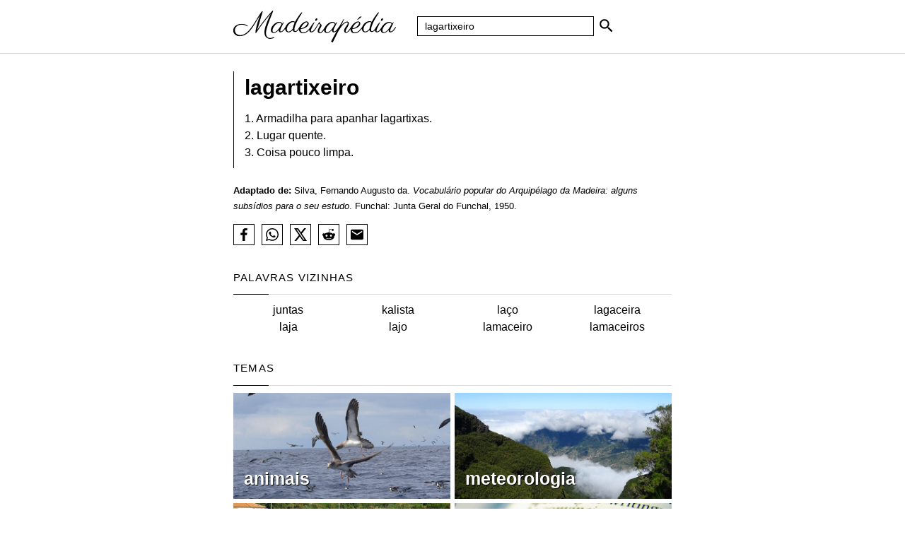

--- FILE ---
content_type: text/html; charset=UTF-8
request_url: https://madeirapedia.com/lagartixeiro
body_size: 1702
content:
<!doctype html>
<html lang="pt">
	<head>
		<meta charset="utf-8">
		<meta name="viewport" content="width=device-width, initial-scale=1">
		<link rel="icon" type="image/png" href="/assets/images/icon_v1.png">
		<title>lagartixeiro | Madeirapédia, o dicionário madeirense</title><meta name="description" content="Consulte o significado de lagartixeiro no Madeirapédia, o dicionário madeirense">		<link rel="stylesheet" href="/assets/css/main.css">
	</head>
	<body>
		<div class="cabecalho">
			<div class="conteudo">
				<a href="/"><img class="logo" src="/assets/images/logo_v1.svg" width="230" height="45" alt="Madeirapédia"></a>
				<form method="get" onsubmit="pesquisar(event)">
					<input type="text" name="palavra" autocomplete="off" placeholder="Pesquisa" aria-label="Pesquisa" value="lagartixeiro">
					<input type="submit" aria-label="Pesquisar" value>
				</form>
			</div>
		</div>
		<div class="pagina">
			<div class="conteudo">
				<div class="definicao"><h1 class="palavra"><b>lagartixeiro</b></h1><div class="significado">1. Armadilha para apanhar lagartixas.<br>2. Lugar quente.<br>3. Coisa pouco limpa.<br></div></div><div class="fonte"><small><b>Adaptado de:</b> Silva, Fernando Augusto da. <i>Vocabulário popular do Arquipélago da Madeira: alguns subsídios para o seu estudo</i>. Funchal: Junta Geral do Funchal, 1950.</small></div><div class="partilha"><a href="https://www.facebook.com/sharer.php?u=https://madeirapedia.com/lagartixeiro" rel="noopener" target="_blank" title="Partilha no Facebook"><div class="social facebook"></div></a><a href="whatsapp://send?text=lagartixeiro%0A%0A1. Armadilha para apanhar lagartixas.%0A2. Lugar quente.%0A3. Coisa pouco limpa.%0A%0ALi o significado em: https://madeirapedia.com/lagartixeiro" data-action="share/whatsapp/share" title="Partilha pelo WhatsApp"><div class="social whatsapp"></div></a><a href="http://x.com/share?url=https://madeirapedia.com/lagartixeiro&text=lagartixeiro%0A%0A1. Armadilha para apanhar lagartixas.%0A2. Lugar quente.%0A3. Coisa pouco limpa.%0A%0A&hashtags=madeira,madeirense" rel="noopener" target="_blank" title="Partilha no X"><div class="social x"></div></a><a href="http://reddit.com/submit?url=https://madeirapedia.com/lagartixeiro&title=lagartixeiro" rel="noopener" target="_blank" title="Partilha no Reddit"><div class="social reddit"></div></a><a href="/cdn-cgi/l/email-protection#[base64]" title="Partilha por email"><div class="social email"></div></a></div><h2 class="titulo">Palavras vizinhas</h2><div class="divisor"><span></span></div><div class="grelha"><div class="coluna25"><a href="/juntas">juntas</a></div><div class="coluna25"><a href="/kalista">kalista</a></div><div class="coluna25"><a href="/laço">laço</a></div><div class="coluna25"><a href="/lagaceira">lagaceira</a></div><div class="coluna25"><a href="/laja">laja</a></div><div class="coluna25"><a href="/lajo">lajo</a></div><div class="coluna25"><a href="/lamaceiro">lamaceiro</a></div><div class="coluna25"><a href="/lamaceiros">lamaceiros</a></div></div>				<h2 class="titulo">Temas</h2>
				<div class="divisor"><span></span></div>
				<div class="grelha">
					<div class="coluna50"><a href="/tema/animais"><div class="imagem imagemmosaico colunaesquerda"><img src="/assets/images/temas/animais_v1.jpg" alt="Imagem do tema animais"><div class="imagem-legenda">animais</div></div></a></div><div class="coluna50"><a href="/tema/meteorologia"><div class="imagem imagemmosaico colunadireita"><img src="/assets/images/temas/meteorologia_v1.jpg" alt="Imagem do tema meteorologia"><div class="imagem-legenda">meteorologia</div></div></a></div><div class="coluna50"><a href="/tema/plantas"><div class="imagem imagemmosaico colunaesquerda"><img src="/assets/images/temas/plantas_v1.jpg" alt="Imagem do tema plantas"><div class="imagem-legenda">plantas</div></div></a></div><div class="coluna50"><a href="/tema/estrangeirismos"><div class="imagem imagemmosaico colunadireita"><img src="/assets/images/temas/estrangeirismos_v1.jpg" alt="Imagem do tema estrangeirismos"><div class="imagem-legenda">estrangeirismos</div></div></a></div>				</div>
			</div>
		</div>
		<div class="rodape">© 2020 - 2025 Madeirapédia, o dicionário madeirense<br><a href="/sugerir-palavra">sugerir palavra</a> | <a href="/créditos">créditos</a> | <a href="/contacto">contacto</a> | <a href="/">sobre nós</a></div>
		<script data-cfasync="false" src="/cdn-cgi/scripts/5c5dd728/cloudflare-static/email-decode.min.js"></script><script src="/assets/js/main.js"></script>
	<script defer src="https://static.cloudflareinsights.com/beacon.min.js/vcd15cbe7772f49c399c6a5babf22c1241717689176015" integrity="sha512-ZpsOmlRQV6y907TI0dKBHq9Md29nnaEIPlkf84rnaERnq6zvWvPUqr2ft8M1aS28oN72PdrCzSjY4U6VaAw1EQ==" data-cf-beacon='{"version":"2024.11.0","token":"1a39bdcd54494ea5a93690aa076770d2","r":1,"server_timing":{"name":{"cfCacheStatus":true,"cfEdge":true,"cfExtPri":true,"cfL4":true,"cfOrigin":true,"cfSpeedBrain":true},"location_startswith":null}}' crossorigin="anonymous"></script>
</body>
</html>

--- FILE ---
content_type: text/css
request_url: https://madeirapedia.com/assets/css/main.css
body_size: 1029
content:
* {
    box-sizing: border-box;
}

body {
    font-family: Arial, Helvetica, sans-serif;
    line-height: 1.5;
    margin: 0;
    font-size: 16px;
}

textarea, input, button, select {
    font-family: Arial, Helvetica, sans-serif;
}

.conteudo {
    max-width: 650px;
    margin-left: auto;
    margin-right: auto;
    padding: 15px;
}

.cabecalho {
    border-bottom: 1px solid lightgray;
    width: 100%;
    display: table;
    padding: 0;
    text-align: center;
}

.cabecalho a {
    color: black;
    text-decoration: none;
}

.logo {
    float: left;
    margin-bottom: 15px;
}

.cabecalho input[type="text"] {
    width: 250px;
    font-size: 14px;
    float: left;
    margin-top: 8px;
    margin-left: 30px;
    padding: 5px 10px;
    border: 1px solid black;
}

.cabecalho input[type="submit"] {
    height: 25px;
    width: 25px;
    float: left;
    margin-top: 9px;
    margin-left: 5px;
    border: 0;
    vertical-align: middle;
    background-image: url(/assets/images/search_v1.svg);
    background-color: transparent;
    background-repeat: no-repeat;
    background-size: cover;
    cursor: pointer;
}

.ui-menu-item .ui-menu-item-wrapper {
    font-size: 14px;
}

.ui-menu-item .ui-menu-item-wrapper.ui-state-active {
    background: #DDDDDD;
    border: 1px solid transparent;
    color: black;
}

@media screen and (max-width: 600px) {
    .cabecalho {
        display: block;
    }

    .logo {
        float: none;
        margin-top: 0;
        margin-bottom: 5px;
    }

    .cabecalho input[type="text"] {
        float: none;
        margin-top: 0;
        margin-left: 0;
    }

    .cabecalho input[type="submit"] {
        float: none;
        margin-top: 0;
    }
}

.pagina input[type="text"] {
    width: 100%;
    font-size: 14px;
    margin-top: 15px;
    padding: 5px 10px;
    border: 1px solid black;
}

.pagina textarea {
    width: 100%;
    font-size: 14px;
    margin-top: 8px;
    padding: 5px 10px;
    border: 1px solid black;
}

.pagina input[type="submit"] {
    font-size: 14px;
    margin-top: 8px;
    padding: 5px 10px;
    background: transparent;
    border: 1px solid black;
    transition: all 0.3s;
    cursor: pointer;
}

.pagina input[type="submit"]:hover {
    background: lightgrey;
}

.pagina a {
    color: black;
    transition: all 0.3s;
}

.pagina a:hover {
    color: silver;
}

.definicao {
    border-left: 1px solid black;
    padding-left: 15px;
    margin-top: 10px;
    margin-bottom: 20px;
}

.palavra {
    font-size: 30px;
    margin: 0;
}

.titulo {
    font-size: 15px;
    letter-spacing: 0.08em;
    font-weight: 300;
    text-transform: uppercase;
    margin-top: 35px;
}

.significado {
    padding-top: 10px;
    padding-bottom: 10px;
}

.fonte {
    line-height: 1.4;
    margin-top: 20px;
}

.divisor {
    background-color: #DADADA;
    height: 1px;
    margin-bottom: 10px;
}

.divisor span {
    display: block;
    width: 50px;
    height: 1px;
    background-color: black;
}

.grelha {
    display: flex;
    flex-wrap: wrap;
}

.grelha a {
    text-decoration: none;
}

.grelha a:hover {
    color: black;
    text-decoration: underline;
}

.coluna25 {
    flex: 25%;
    max-width: 25%;
    text-align: center;
}

.espaco {
    padding: 7px 0;
}

.coluna50 {
    flex: 50%;
    max-width: 50%;
}

.colunaesquerda {
    margin-right: 3px;
}

.colunadireita {
    margin-left: 3px;
}

.imagem {
    position: relative;
    overflow: hidden;
    margin-bottom: 6px;
}

.imagem img {
    vertical-align: top;
    width: 100%;
    height: 100%;
    transition: all 0.3s;
    object-fit: cover;
}

.imagemdestaque {
    height: 75px;
    margin-bottom: 15px;
}

.imagemmosaico {
    height: 150px;
}

.imagemmosaico:hover img {
    transform: scale(1.1);
    opacity: 0.7;
}

.imagem-legenda {
    text-transform: lowercase;
    opacity: 1;
    position: absolute;
    font-size: 25px;
    bottom: 0%;
    font-weight: bold;
    color: white;
    margin-bottom: 10px;
    margin-left: 15px;
    text-shadow: 1px 1px 1px #000000;
}

.erro {
    border: 1px solid brown;
    padding: 10px;
    background: lightcoral;
    margin-top: 10px;
}

.sucesso {
    border: 1px solid green;
    padding: 10px;
    background: lightgreen;
    margin-top: 10px;
}

@media screen and (max-width: 600px) {
    .coluna25 {
        flex: 50%;
        max-width: 50%;
    }

    .coluna50 {
        flex: 100%;
        max-width: 100%;
    }

    .colunaesquerda {
        margin-right: 0;
    }

    .colunadireita {
        margin-left: 0;
    }

    .search-box{
        max-width: 100%
    }
}

.rodape {
    background: black;
    color: white;
    text-align: center;
    padding: 10px;
}

.rodape a {
    color: white;
}

.rodape a:hover {
    color: lightgrey;
}

#resultados {
    position: absolute;
    background: #FFFFFF;
    border: 1px solid #c5c5c5;
    list-style: none;
    padding: 0;
    margin: 0;
    top: 0;
}

#resultados li {
    cursor: pointer;
    font-size: 14px;
    padding: 3px 1em 3px .4em;
}

#resultados li:hover {
    background-color: #e9e9e9;
}

#resultados li.selecionado {
    background-color: #e9e9e9;
}

.partilha {
    display: flex;
    margin-top: 15px;
}

.partilha a+a {
    margin-left: 10px;
}

.social {
	height: 30px;
	width: 30px;
	background-repeat: no-repeat;
	background-position: center;
    background-size: 18px 18px;
	transition: all 0.2s;
	border-width: 1px;
	border-style: solid;
    filter: brightness(0);
}

.social:hover {
    filter: brightness(1);
}

.facebook {
	background-image: url("/assets/images/social/facebook.svg");
}

.whatsapp {
	background-image: url("/assets/images/social/whatsapp.svg");
}

.x {
	background-image: url("/assets/images/social/x.svg");
}

.reddit {
	background-image: url("/assets/images/social/reddit.svg");
}

.email {
	background-image: url("/assets/images/social/email.svg");
}

.facebook:hover {
	border-color: #1977f3;
	background-color: #1977f3;
}

.whatsapp:hover {
	border-color: #25d266;
	background-color: #25d266;
}

.x:hover {
	border-color: #000000;
	background-color: #000000;
}

.reddit:hover {
	border-color: #ff4500;
	background-color: #ff4500;
}

.email:hover {
	border-color: darkred;
	background-color: darkred;
}

--- FILE ---
content_type: image/svg+xml
request_url: https://madeirapedia.com/assets/images/social/whatsapp.svg
body_size: 1003
content:
<?xml version="1.0" encoding="UTF-8" standalone="no"?>
<svg
   width="2488.8335"
   height="2500"
   version="1.1"
   viewBox="0 0 737.46128 740.82"
   id="svg1"
   sodipodi:docname="whatsapp.svg"
   inkscape:version="1.3.2 (091e20e, 2023-11-25, custom)"
   xmlns:inkscape="http://www.inkscape.org/namespaces/inkscape"
   xmlns:sodipodi="http://sodipodi.sourceforge.net/DTD/sodipodi-0.dtd"
   xmlns="http://www.w3.org/2000/svg"
   xmlns:svg="http://www.w3.org/2000/svg"
   xmlns:rdf="http://www.w3.org/1999/02/22-rdf-syntax-ns#"
   xmlns:cc="http://creativecommons.org/ns#"
   xmlns:dc="http://purl.org/dc/elements/1.1/">
  <defs
     id="defs1" />
  <sodipodi:namedview
     id="namedview1"
     pagecolor="#ffffff"
     bordercolor="#666666"
     borderopacity="1.0"
     inkscape:showpageshadow="2"
     inkscape:pageopacity="0.0"
     inkscape:pagecheckerboard="0"
     inkscape:deskcolor="#d1d1d1"
     inkscape:zoom="0.2004"
     inkscape:cx="1242.515"
     inkscape:cy="1250"
     inkscape:window-width="1366"
     inkscape:window-height="697"
     inkscape:window-x="-8"
     inkscape:window-y="-8"
     inkscape:window-maximized="1"
     inkscape:current-layer="svg1" />
  <metadata
     id="metadata1">
    <rdf:RDF>
      <cc:Work
         rdf:about="">
        <dc:format>image/svg+xml</dc:format>
        <dc:type
           rdf:resource="http://purl.org/dc/dcmitype/StillImage" />
      </cc:Work>
    </rdf:RDF>
  </metadata>
  <path
     d="M 630.024,107.66 C 560.695,38.273 468.494,0.04 370.264,0 167.864,0 3.134,164.67 3.054,367.07 3.027,431.769 19.937,494.93 52.07,550.59 l -52.095,190.23 194.67,-51.047 c 53.634,29.244 114.02,44.656 175.48,44.682 h 0.151 c 202.38,0 367.13,-164.69 367.21,-367.09 0.039,-98.088 -38.121,-190.32 -107.45,-259.71 m -259.76,564.8 h -0.125 c -54.766,-0.021 -108.48,-14.729 -155.34,-42.529 l -11.146,-6.613 -115.52,30.293 30.834,-112.59 -7.258,-11.543 c -30.552,-48.58 -46.689,-104.73 -46.665,-162.38 0.067,-168.23 136.99,-305.1 305.34,-305.1 81.521,0.031 158.15,31.81 215.78,89.482 57.63,57.672 89.342,134.33 89.311,215.86 -0.07,168.24 -136.99,305.12 -305.21,305.12 m 167.42,-228.51 c -9.176,-4.591 -54.286,-26.782 -62.697,-29.843 -8.41,-3.061 -14.526,-4.591 -20.644,4.592 -6.116,9.182 -23.7,29.843 -29.054,35.964 -5.351,6.122 -10.703,6.888 -19.879,2.296 -9.175,-4.591 -38.739,-14.276 -73.786,-45.526 -27.275,-24.32 -45.691,-54.36 -51.043,-63.542 -5.352,-9.183 -0.569,-14.148 4.024,-18.72 4.127,-4.11 9.175,-10.713 13.763,-16.07 4.587,-5.356 6.116,-9.182 9.174,-15.303 3.059,-6.122 1.53,-11.479 -0.764,-16.07 -2.294,-4.591 -20.643,-49.739 -28.29,-68.104 -7.447,-17.886 -15.012,-15.466 -20.644,-15.746 -5.346,-0.266 -11.469,-0.323 -17.585,-0.323 -6.117,0 -16.057,2.296 -24.468,11.478 -8.41,9.183 -32.112,31.374 -32.112,76.521 0,45.147 32.877,88.763 37.465,94.885 4.587,6.122 64.699,98.771 156.74,138.5 21.891,9.45 38.982,15.093 52.307,19.323 21.981,6.979 41.983,5.994 57.793,3.633 17.628,-2.633 54.285,-22.19 61.932,-43.616 7.646,-21.426 7.646,-39.791 5.352,-43.617 -2.293,-3.826 -8.41,-6.122 -17.585,-10.714"
     clip-rule="evenodd"
     fill="#ffffff"
     fill-rule="evenodd"
     id="path1" />
</svg>


--- FILE ---
content_type: image/svg+xml
request_url: https://madeirapedia.com/assets/images/logo_v1.svg
body_size: 4499
content:
<?xml version="1.0" encoding="UTF-8"?>
<svg width="415.93mm" height="81.253mm" version="1.1" viewBox="0 0 415.93 81.55" xmlns="http://www.w3.org/2000/svg" xmlns:cc="http://creativecommons.org/ns#" xmlns:dc="http://purl.org/dc/elements/1.1/" xmlns:rdf="http://www.w3.org/1999/02/22-rdf-syntax-ns#">
 <metadata>
  <rdf:RDF>
   <cc:Work rdf:about="">
    <dc:format>image/svg+xml</dc:format>
    <dc:type rdf:resource="http://purl.org/dc/dcmitype/StillImage"/>
    <dc:title/>
   </cc:Work>
  </rdf:RDF>
 </metadata>
 <g transform="translate(74.261 -142.46)">
  <path d="m177.84 222.99c-1.0914-0.6284-1.9526-1.2346-1.9138-1.3471 0.14341-0.41542 8.8628-16.839 11.539-21.734 1.5216-2.7835 2.7028-5.0609 2.6249-5.0609-0.0779 0-0.56851 0.37473-1.0902 0.83273-0.52164 0.45801-1.691 1.1802-2.5986 1.605-4.5894 2.1477-8.0575 0.53644-8.1372-3.7804l-0.0272-1.4758-2.249 2.307c-3.6926 3.7879-7.0737 5.5387-10.696 5.5387-4.1301 0-6.8339-2.3373-7.2672-6.2821l-0.16035-1.4597-1.0056 1.4623c-2.2546 3.2786-5.5486 5.9266-8.1482 6.5502-2.8044 0.67277-5.555-0.38387-6.5957-2.5338-0.50168-1.0363-0.56929-1.5263-0.46597-3.3772 0.14911-2.671 1.0536-5.0586 3.6265-9.5733 3.4544-6.0615 3.437-5.5172 0.26556-8.2765l-0.68181-0.59322-2.5481 4.0768c-1.4015 2.2422-2.9862 4.8928-3.5216 5.8901-3.2972 6.1421-6.8981 10.26-10.279 11.756-0.65531 0.28988-1.9387 0.59136-2.8521 0.66997-1.3976 0.12029-1.8488 0.0455-2.8491-0.47233-0.65367-0.33838-1.4463-1.0035-1.7615-1.478-0.62048-0.93424-1.0373-3.14-0.75906-4.0166 0.26231-0.82646 0.0275-0.67771-1.5015 0.95133-4.263 4.5419-9.895 7.4762-14.386 7.4954-3.1833 0.0136-6.8552-1.3928-8.4664-3.2428-1.3731-1.5766-2.0135-3.1632-2.2015-5.4541l-0.16247-1.9803-0.70577 1.0689c-1.4737 2.2318-3.6504 4.2799-5.569 5.2397-1.5788 0.78985-2.1356 0.93268-3.6165 0.92776-1.1445-4e-3 -2.134-0.17995-2.8585-0.50892-1.2852-0.58351-2.5888-2.2308-2.8447-3.5947l-0.17579-0.93702-1.6398 1.5005c-3.4082 3.1187-6.4131 4.6043-9.3128 4.6043-4.3843 0-7.7035-2.8182-8.4354-7.1622l-0.3151-1.8701-1.0389 1.5084c-5.8457 8.4878-15.182 10.159-15.319 2.7416l-0.0272-1.4758-2.249 2.307c-3.6926 3.7879-7.0737 5.5387-10.696 5.5387-4.4651 0-7.2953-2.8088-7.2953-7.2401 0-3.1559 1.0618-6.1975 3.3794-9.6806 4.8884-7.3467 12.638-12.066 18.979-11.556 3.3562 0.26955 5.1072 1.2424 6.0496 3.3612l0.56378 1.2676 1.531-1.8342c1.5299-1.8329 1.848-2.032 2.5433-1.5918 0.29473 0.18661-0.1742 1.2497-2.3032 5.2215-4.518 8.4286-6.3378 12.776-6.5888 15.739-0.14223 1.6793-0.1182 1.7763 0.54743 2.2125 1.5081 0.98814 4.0198-0.25124 7.0202-3.4641 2.3485-2.5148 5.4063-7.0111 6.3896-9.3956 2.5092-6.085 8.6024-11.467 14.805-13.077 2.6215-0.68061 5.8519-0.43387 7.7452 0.5916l1.4503 0.78552 1.0094-1.8752c2.595-4.8211 6.9794-11.635 10.314-16.03 2.6608-3.5068 5.3651-6.6157 5.7486-6.6087 0.1776 3e-3 0.60053 0.21944 0.93983 0.48046l0.61693 0.47458-3.0219 4.6128c-7.313 11.163-11.597 19.19-14.723 27.586-1.9349 5.1975-2.5099 7.7211-2.5258 11.084-0.013 2.7465 0.01 2.8602 0.71046 3.5621 0.56815 0.56909 0.94903 0.71606 1.7708 0.68329 2.7593-0.11003 5.7134-2.9454 9.1162-8.7497 0.69945-1.1931 1.3558-2.1692 1.4584-2.1692s0.46052-0.56555 0.79517-1.2568c2.4758-5.1137 9.041-10.781 14.296-12.34 5.0688-1.5039 8.953 1.2697 8.3935 5.9936-0.44186 3.7309-3.6618 7.362-8.7416 9.8578-3.1351 1.5404-6.7032 2.6829-9.1291 2.9231-2.8391 0.28115-2.6764 0.14082-2.6698 2.3014 0.0149 4.9104 3.1542 7.3785 8.3263 6.546 3.9322-0.63293 6.938-2.3252 10.578-5.9557 2.5534-2.5464 4.0194-4.4931 8.0698-10.716 2.0216-3.1057 7.0077-9.2626 7.4961-9.2564 1.1844 0.0152 1.0591 0.45112-1.5006 5.2219-6.0538 11.283-7.9769 16.926-6.1941 18.175 0.77901 0.54564 1.6803 0.51153 3.0628-0.11591 2.5101-1.1392 5.4038-4.3378 8.6553-9.5673 0.84555-1.3599 3.3303-5.2905 5.5217-8.7346 3.4802-5.4696 4.0449-6.2296 4.4627-6.006 0.4044 0.21643 0.45095 0.46249 0.30115 1.5918l-0.1772 1.3358 2.5905 2.4433 2.5905 2.4433-0.13325 1.1822c-0.16434 1.458-1.1382 3.6742-3.3562 7.6373-2.0466 3.657-2.9263 6.0114-2.9338 7.8522-5e-3 1.1683 0.097 1.4506 0.69156 1.9182 2.0364 1.6018 5.6316-0.5475 9.3992-5.6193 0.84438-1.1366 2.5065-3.637 3.6936-5.5562 2.8182-4.5566 3.6985-5.7666 5.78-7.9452 4.5962-4.8106 10.607-7.6125 15.489-7.2204 3.3562 0.26955 5.1072 1.2424 6.0496 3.3612l0.56378 1.2676 1.531-1.8342c1.5298-1.8329 1.848-2.032 2.5433-1.5918 0.29472 0.18661-0.17423 1.2497-2.3032 5.2215-4.518 8.4286-6.3378 12.776-6.5888 15.739-0.14222 1.6793-0.1182 1.7763 0.54743 2.2125 2.1896 1.4346 6.4858-1.9023 10.927-8.4872 1.1211-1.6622 2.166-3.0223 2.3218-3.0223 0.15589 0 1.6477-2.3512 3.3153-5.2248 1.6675-2.8736 4.3219-7.3992 5.8986-10.057 2.7276-4.5976 2.895-4.8173 3.4496-4.529 0.3206 0.1667 0.61953 0.33351 0.66429 0.37068 0.0448 0.0372-1.8366 3.9204-4.1807 8.6293-3.3835 6.7966-4.0562 8.3162-3.2633 7.371 3.521-4.1972 7.1546-7.3495 10.205-8.8531 3.9867-1.9653 7.5839-1.7 8.7986 0.64894 1.4445 2.7933 0.42576 6.7086-3.3851 13.01-2.3446 3.8772-3.7508 6.6306-4.0198 7.8713-0.98558 4.5454 1.639 5.3312 5.5125 1.6504 1.4926-1.4184 4.8493-5.6446 6.6514-8.3747 0.86456-1.3097 1.6497-2.4408 1.7448-2.5135 0.0951-0.0728 0.44156-0.66807 0.76988-1.3229 2.5923-5.1705 9.0506-10.724 14.273-12.274 5.0688-1.5039 8.953 1.2697 8.3935 5.9936-0.44188 3.7309-3.6618 7.362-8.7416 9.8578-3.1351 1.5404-6.7032 2.6829-9.1291 2.9231-2.8391 0.28115-2.6763 0.14082-2.6698 2.3014 0.0148 4.9104 3.1542 7.3785 8.3263 6.546 3.9322-0.63293 6.938-2.3252 10.578-5.9557 2.8632-2.8554 6.2865-7.5308 7.2328-9.8784 1.7463-4.332 6.0704-8.777 10.862-11.165 2.9216-1.4563 4.9779-1.9271 7.7483-1.7742 1.8875 0.1042 2.5412 0.26367 3.7379 0.91181l1.4503 0.78552 1.0094-1.8752c2.595-4.8211 6.9793-11.635 10.314-16.03 2.6608-3.5068 5.3651-6.6157 5.7486-6.6087 0.17758 3e-3 0.60052 0.21944 0.93982 0.48046l0.61693 0.47458-3.0219 4.6128c-7.313 11.163-11.597 19.19-14.723 27.586-1.9348 5.1975-2.5099 7.7211-2.5258 11.084-0.013 2.7465 0.01 2.8602 0.71046 3.5621 1.6732 1.676 4.9787 0.23579 7.7627-3.3823 0.66114-0.85922 2.2798-3.3183 3.5969-5.4645 1.3172-2.1463 2.9294-4.6548 3.5829-5.5746 1.8689-2.6307 6.1629-7.7208 6.5094-7.7164 1.1816 0.0153 1.0556 0.45311-1.503 5.2219-6.0539 11.283-7.9769 16.926-6.1941 18.175 1.1896 0.83322 3.2293 0.19415 5.531-1.7329 1.5092-1.2636 4.7233-5.437 6.3318-8.2216 3.5685-6.1777 7.6089-10.199 12.702-12.642 2.8339-1.3592 5.5881-1.9627 8.054-1.7646 3.3562 0.26955 5.1072 1.2424 6.0496 3.3612l0.56377 1.2676 1.531-1.8342c1.5298-1.8329 1.848-2.032 2.5433-1.5918 0.29472 0.18661-0.17423 1.2497-2.3032 5.2215-4.518 8.4286-6.3379 12.776-6.5888 15.739-0.14222 1.6793-0.11822 1.7763 0.54742 2.2125 2.1644 1.4182 6.4617-1.8816 10.765-8.2658 1.0553-1.5657 2.0074-2.9471 2.1157-3.0698 0.10837-0.12269 0.5098-0.0181 0.89207 0.23232l0.69501 0.4554-0.7075 1.2229c-1.6334 2.8232-4.0173 6.0267-5.8444 7.8538-5.67 5.67-12.239 5.299-12.349-0.6976l-0.0272-1.4758-2.249 2.307c-1.2369 1.2688-3.0143 2.7978-3.9497 3.3976-3.1264 2.0048-6.8623 2.6621-9.6775 1.7029-2.4803-0.84512-4.3484-3.5309-4.3748-6.2897l-0.0103-1.0774-1.3788 1.4849c-2.8632 3.0837-5.0915 4.3863-7.9202 4.6297-2.9673 0.25539-5.0131-1.3567-5.3726-4.2335l-0.17484-1.3994-1.3377 1.4144c-0.83696 0.88495-2.0294 1.7605-3.1854 2.3388-1.5597 0.78031-2.1204 0.92343-3.598 0.91852-1.1445-4e-3 -2.1339-0.17995-2.8585-0.50892-1.2852-0.58351-2.5888-2.2308-2.8447-3.5947l-0.17579-0.93702-1.6398 1.5005c-3.4082 3.1187-6.4131 4.6043-9.3128 4.6043-4.5787 0-8.0119-3.1278-8.5289-7.7703l-0.20238-1.8172-0.83132 1.1557c-2.6027 3.6183-6.7298 7.2351-10.218 8.9545-4.5306 2.2331-8.8207 2.403-12.814 0.50725-2.8723-1.3636-4.5232-3.8617-4.8138-7.2838l-0.16248-1.9139-1.9844 2.5262c-5.1675 6.5785-10.082 8.588-13.25 5.4177-1.2331-1.234-1.6607-2.9784-1.2917-5.2696 0.49133-3.0509 1.48-5.0971 4.4322-9.1736 4.3111-5.953 4.8179-6.878 4.8179-8.7938 0-1.1485-0.98764-2.2037-2.0626-2.2037-4.502 0-11.163 6.0502-17.916 16.272-3.7535 5.682-5.0034 7.9906-11.905 21.988-3.5232 7.1455-6.5121 13.05-6.6419 13.121-0.12982 0.0711-1.129-0.38496-2.2204-1.0134zm-145.12-25.647c3.3-1.2488 8.569-6.78 11.955-12.55 0.72584-1.2369 1.9346-3.2299 2.6862-4.4289 1.4372-2.2927 1.5963-2.9864 1.0037-4.377-1.2588-2.9543-5.0763-3.2658-9.9744-0.81383-7.7241 3.8667-14.538 15.427-12.169 20.645 0.52091 1.1473 1.1823 1.6521 2.5302 1.9312 0.82298 0.17042 3.0455-0.0574 3.9688-0.40676zm136.52 0c3.3-1.2488 8.569-6.78 11.955-12.55 0.72584-1.2369 1.9346-3.2299 2.6862-4.4289 1.4372-2.2927 1.5963-2.9864 1.0037-4.377-1.2588-2.9543-5.0763-3.2658-9.9744-0.81383-7.7241 3.8667-14.538 15.427-12.169 20.645 0.52091 1.1473 1.1823 1.6521 2.5302 1.9312 0.82298 0.17042 3.0455-0.0574 3.9688-0.40676zm145.26 0c3.3-1.2488 8.569-6.78 11.955-12.55 0.72584-1.2369 1.9346-3.2299 2.6862-4.4289 1.4372-2.2927 1.5962-2.9864 1.0037-4.377-1.2588-2.9543-5.0763-3.2658-9.9744-0.81383-7.7241 3.8667-14.538 15.427-12.169 20.645 0.52091 1.1473 1.1823 1.6521 2.5302 1.9312 0.82298 0.17042 3.0455-0.0574 3.9688-0.40676zm-243.69-2.1817c1.2192-0.64062 2.7052-1.792 4.3318-3.3564l2.4759-2.3812 0.36015-2.249c0.50691-3.1654 1.5046-6.4581 3.163-10.438 0.99649-2.3918 1.3478-3.5233 1.163-3.7459-0.58807-0.70858-2.1723-1.2069-3.7974-1.1944-6.276 0.0482-14.012 7.6542-15.652 15.388-1.1865 5.5972 0.91527 9.6041 4.7829 9.1179 0.73004-0.0918 2.1436-0.59998 3.1726-1.1406zm196.59 0c1.2192-0.64062 2.7052-1.792 4.3318-3.3564l2.4759-2.3812 0.36016-2.249c0.50688-3.1654 1.5046-6.4581 3.163-10.438 0.99647-2.3918 1.3478-3.5233 1.163-3.7459-0.58807-0.70858-2.1723-1.2069-3.7974-1.1944-6.276 0.0482-14.012 7.6542-15.652 15.388-1.1865 5.5972 0.91528 9.6041 4.7829 9.1179 0.73003-0.0918 2.1436-0.59998 3.1726-1.1406zm-166.35-7.5909c5.398-1.2727 10.823-5.2251 13.073-9.5238 1.1573-2.2113 1.4582-3.5591 1.0269-4.6003-0.67422-1.6277-2.3802-1.6478-5.4364-0.064-2.257 1.1697-5.7138 4.5159-7.7628 7.5145-1.3235 1.9368-3.482 6.1397-3.482 6.7799 0 0.38723 0.59112 0.36288 2.5812-0.10633zm132.29 0c5.398-1.2727 10.823-5.2251 13.073-9.5238 1.1573-2.2113 1.4581-3.5591 1.0268-4.6003-0.67421-1.6277-2.3802-1.6478-5.4363-0.064-2.257 1.1697-5.7138 4.5159-7.7628 7.5145-1.3235 1.9368-3.482 6.1397-3.482 6.7799 0 0.38723 0.59113 0.36288 2.5812-0.10633zm-216.54 27.113c-4.3081-0.7751-7.8943-3.4295-9.82-7.2685-1.7673-3.5232-2.3478-8.8784-1.5493-14.292 1.3932-9.4464 5.7938-21.734 13.642-38.094 1.1865-2.4732 2.0471-4.3782 1.9125-4.2333-0.13462 0.14486-2.1804 2.5256-4.5461 5.2905-10.994 12.849-21.944 27.305-29.796 39.336-1.5508 2.3763-2.8541 4.3622-2.8963 4.4131-0.04213 0.0509-0.48926-0.0437-0.99362-0.21013-1.0676-0.35235-1.0653 0.15249-0.03142-6.6828 1.5164-10.026 4.8789-22.048 9.2451-33.054 0.93866-2.3662 1.6759-4.333 1.6383-4.3706-0.15889-0.15889-4.7304 6.9853-9.5911 14.989-6.2405 10.275-8.4399 13.686-11.431 17.727-8.0086 10.82-15.477 16.707-24.049 18.959-3.3666 0.88422-9.2416 1.023-11.995 0.28332-7.7972-2.0943-12.495-8.6432-11.414-15.911 1.0569-7.1062 5.9843-11.9 14.624-14.226 1.858-0.50028 2.8969-0.59709 6.4481-0.60087 4.5814-5e-3 7.2059 0.40036 10.451 1.6137 2.1379 0.79937 5.5562 2.7289 5.5562 3.1362 0 0.16697-0.27832 0.56503-0.61848 0.8846l-0.61848 0.58103-0.69832-0.5493c-1.0447-0.82178-4.3304-2.2744-6.6915-2.9582-1.8219-0.52769-2.6807-0.60503-6.7191-0.60503-4.1186 0-4.8484 0.0685-6.6053 0.62019-2.9346 0.92148-4.8159 1.9698-6.7027 3.7348-2.7407 2.5638-4.1612 5.8709-4.148 9.6573 0.01959 5.6418 3.03 9.7681 8.5655 11.741 1.6169 0.57615 2.3405 0.67144 5.1864 0.68293 3.8526 0.0156 5.8175-0.40828 9.231-1.9912 9.7371-4.5151 17.799-13.904 31.78-37.012 7.3549-12.156 11.457-18.42 14.103-21.534 0.90781-1.0684 0.96555-1.0738 2.2484-0.21216 0.27057 0.18174-0.19603 1.939-2.1627 8.1448-2.3231 7.3305-4.2554 13.854-7.0464 23.788-0.61326 2.1828-1.9933 6.5205-3.0666 9.6394-1.0734 3.1188-1.9177 5.7046-1.8762 5.746 0.04148 0.0415 1.4981-1.9713 3.237-4.4728 7.4142-10.666 16.17-21.907 26.428-33.931 4.2585-4.9916 9.6721-10.98 9.926-10.98 0.11341 0 0.50916 0.23831 0.87945 0.52958l0.67324 0.52957-1.9882 4.9605c-13.392 33.413-17.246 45.935-16.47 53.512 0.6985 6.8148 4.0671 10.483 9.9071 10.789 2.7465 0.14366 5.9334-0.51418 8.8337-1.8235 0.92963-0.41966 1.7302-0.76302 1.7791-0.76302 0.25716 0 0.90832 1.6796 0.72032 1.858-0.43213 0.41-3.6497 1.6344-5.624 2.14-2.3806 0.60975-5.9667 0.8342-7.8667 0.49236zm118.72-46.542c-0.6342-1.185-0.0796-3.3494 1.2297-4.7986 0.78021-0.8636 1.1099-1.0396 1.9476-1.0396 1.3723 0 2.2182 1.0177 1.9734 2.3741-0.22537 1.2485-1.2832 2.82-2.3263 3.456-1.1152 0.67994-2.4627 0.68379-2.8244 8e-3zm168.28 0c-0.63421-1.185-0.0796-3.3494 1.2297-4.7986 0.7802-0.8636 1.11-1.0396 1.9476-1.0396 1.3723 0 2.2182 1.0177 1.9734 2.3741-0.22537 1.2485-1.2832 2.82-2.3263 3.456-1.1152 0.67994-2.4627 0.68379-2.8244 8e-3zm-60.116-3.6404c0.44841-0.55396 2.0413-2.2957 3.5399-3.8705l2.7245-2.8633 4.596 0.1704-4.497 3.7042c-4.3372 3.5726-4.5446 3.707-5.8378 3.7853l-1.3409 0.0811z" stroke-width=".26458"/>
 </g>
</svg>


--- FILE ---
content_type: image/svg+xml
request_url: https://madeirapedia.com/assets/images/social/reddit.svg
body_size: 826
content:
<?xml version="1.0" encoding="UTF-8" standalone="no"?>
<svg
   width="639.36829pt"
   height="569.80505pt"
   version="1.1"
   viewBox="-21 -56 639.99829 569.80506"
   id="svg1"
   sodipodi:docname="reddit.svg"
   inkscape:version="1.3.2 (091e20e, 2023-11-25, custom)"
   xmlns:inkscape="http://www.inkscape.org/namespaces/inkscape"
   xmlns:sodipodi="http://sodipodi.sourceforge.net/DTD/sodipodi-0.dtd"
   xmlns="http://www.w3.org/2000/svg"
   xmlns:svg="http://www.w3.org/2000/svg"
   xmlns:rdf="http://www.w3.org/1999/02/22-rdf-syntax-ns#"
   xmlns:cc="http://creativecommons.org/ns#"
   xmlns:dc="http://purl.org/dc/elements/1.1/">
  <defs
     id="defs1" />
  <sodipodi:namedview
     id="namedview1"
     pagecolor="#ffffff"
     bordercolor="#666666"
     borderopacity="1.0"
     inkscape:showpageshadow="2"
     inkscape:pageopacity="0.0"
     inkscape:pagecheckerboard="0"
     inkscape:deskcolor="#d1d1d1"
     inkscape:document-units="pt"
     inkscape:zoom="0.58768788"
     inkscape:cx="425.39587"
     inkscape:cy="380.30391"
     inkscape:window-width="1366"
     inkscape:window-height="697"
     inkscape:window-x="-8"
     inkscape:window-y="-8"
     inkscape:window-maximized="1"
     inkscape:current-layer="svg1" />
  <metadata
     id="metadata1">
    <rdf:RDF>
      <cc:Work
         rdf:about="">
        <dc:format>image/svg+xml</dc:format>
        <dc:type
           rdf:resource="http://purl.org/dc/dcmitype/StillImage" />
      </cc:Work>
    </rdf:RDF>
  </metadata>
  <path
     d="m 408.9253,333.942 c -27.566,0 -50.043,-22.473 -50.043,-50.043 0,-27.566 22.477,-50.043 50.043,-50.043 27.57,0 50.047,22.477 50.047,50.043 0,27.57 -22.477,50.043 -50.047,50.043 m 8.8398,82.129 c -34.195,34.098 -99.609,36.789 -118.82,36.789 -19.211,0 -84.719,-2.6914 -118.82,-36.789 -5.0859,-5.0898 -5.0859,-13.254 0,-18.348 5.0938,-5.0898 13.258,-5.0898 18.352,0 21.512,21.52 67.523,29.203 100.47,29.203 32.852,0 78.953,-7.6836 100.47,-29.203 5.0859,-5.0898 13.25,-5.0898 18.344,0 4.9961,5.0938 4.9961,13.258 0,18.348 m -279.04,-132.17 c 0,-27.566 22.477,-50.043 50.047,-50.043 27.566,0 50.043,22.477 50.043,50.043 0,27.566 -22.477,50.047 -50.043,50.047 -27.57,-0.008 -50.047,-22.48 -50.047,-50.047 m 480.27,-50.043 c 0,-38.711 -31.312,-70.023 -70.023,-70.023 -18.922,0 -36.023,7.4883 -48.602,19.691 -47.836,-34.578 -113.82,-56.863 -187.3,-59.457 l 31.891,-150.13 104.22,22.191 c 1.25,26.512 22.953,47.645 49.758,47.645 27.66,0 50.043,-22.383 50.043,-50.047 0,-27.66 -22.383,-50.043 -50.043,-50.043 -19.695,0 -36.504,11.43 -44.668,27.949 l -116.42,-24.781 c -3.2656,-0.67188 -6.625,-0.08984 -9.4141,1.7305 -2.7812,1.8242 -4.707,4.6094 -5.375,7.875 0,0 -34.965,166.56 -34.965,167.52 -74.824,1.918 -142.06,24.301 -190.66,59.359 -12.582,-12.102 -29.586,-19.5 -48.41,-19.5 -38.711,0 -70.023,31.406 -70.023,70.023 0,28.43 17,52.926 41.398,63.871 -1.0547,6.9219 -1.6328,14.023 -1.6328,21.23 0,107.77 125.45,195.09 280.19,195.09 154.74,0 280.18,-87.316 280.18,-195.09 0,-7.1094 -0.57422,-14.121 -1.6289,-21.035 24.301,-10.949 41.492,-35.441 41.492,-64.066"
     fill="#ffffff"
     id="path1" />
</svg>


--- FILE ---
content_type: text/javascript
request_url: https://madeirapedia.com/assets/js/main.js
body_size: 720
content:
document.addEventListener("DOMContentLoaded", function () {
    var input = document.getElementsByName("palavra")[0]
    var activeIndex = -1
    var pesquisa = ""
    var resultados = []

    input.addEventListener("input", function () {
        pesquisa = input.value

        if (pesquisa.length === 0) {
            apagarResultados()
            return
        }

        var formData = new FormData()
        formData.append("pesquisa", pesquisa)

        fetch("/", {
            method: "POST",
            body: formData
        })
        .then(response => response.text())
        .then(responseText => {
            resultados = JSON.parse(responseText)

            apagarResultados()
            mostrarResultados()
        })
        .catch(error => console.error(error))
    })

    input.addEventListener("focus", function () {
        let lista = document.getElementById("resultados")

        if (!lista && resultados.length > 0 && input.value.length > 0)
            mostrarResultados()
    })

    input.addEventListener("keydown", function (event) {
        let lista = document.getElementById("resultados")
        if (!lista)
            return

        let itens = lista.getElementsByTagName("li")

        if (event.key === "ArrowDown" || event.key === "ArrowUp") {
            event.preventDefault()

            if (event.key === "ArrowDown")
                activeIndex++
            if (event.key === "ArrowUp")
                activeIndex--

            if (activeIndex >= itens.length)
                activeIndex = -1
            if (activeIndex <= -2)
                activeIndex = resultados.length - 1

            selecionarItem(itens)
            alterarInput()
        }
    })

    document.addEventListener("click", function (event) {
        var lista = document.getElementById("resultados")

        if (event.target !== input && (!lista || !lista.contains(event.target)))
            apagarResultados()
    })

    window.addEventListener("resize", function () {
        var lista = document.getElementById("resultados")
        if (lista) {
            var inputStyle = input.getBoundingClientRect()
            lista.style.top = (inputStyle.bottom + window.scrollY) + "px"
            lista.style.left = inputStyle.left + "px"
            lista.style.width = (inputStyle.width - 2) + "px"
        }
    })

    function mostrarResultados() {
        var lista = document.createElement("ul")
        lista.setAttribute("id", "resultados")

        var inputStyle = input.getBoundingClientRect()
        lista.style.position = "absolute"
        lista.style.top = (inputStyle.bottom + window.scrollY) + "px"
        lista.style.left = inputStyle.left + "px"
        lista.style.width = (inputStyle.width - 2) + "px"

        resultados.forEach((resultado, index) => {
            let esquerda = `<b>${resultado.substr(0, pesquisa.length)}</b>`
            let direita = resultado.substr(pesquisa.length)

            let item = document.createElement("li")
            item.innerHTML = `${esquerda}${direita}`
            item.addEventListener("click", function () {
                input.value = resultado
                window.location.href = resultado
                apagarResultados()
            })
            item.addEventListener("mouseover", function () {
                activeIndex = -1
                selecionarItem(lista.getElementsByTagName("li"))
            })
            lista.appendChild(item)
        })

        document.body.appendChild(lista)
    }

    function apagarResultados() {
        var lista = document.getElementById("resultados")
        if (lista)
            lista.remove()
        activeIndex = -1
    }

    function selecionarItem(itens) {
        for (let i = 0; i < itens.length; i++)
            itens[i].classList.remove("selecionado")
        
        if (activeIndex >= 0)
            itens[activeIndex].classList.add("selecionado")
    }

    function alterarInput() {
        if (activeIndex >= 0)
            input.value = resultados[activeIndex]
        else
            input.value = pesquisa
    }
})

function pesquisar(event) {
    event.preventDefault()
    window.location.href = document.getElementsByName("palavra")[0].value
}

function sugerirPalavra() {
    if (document.forms["sugestao"]["sugestao-palavra"].value === "") {
        alert("Preencher o campo da palavra")
        return false
    }
    else if (document.forms["sugestao"]["sugestao-palavra"].value.length < 2) {
        alert("Preencher o campo da palavra com pelo menos 2 letras")
        return false
    }
    else if (document.forms["sugestao"]["sugestao-definicao"].value === "") {
        alert("Preencher o campo da definição")
        return false
    }
    else if (document.forms["sugestao"]["sugestao-definicao"].value.length < 2) {
        alert("Preencher o campo da definição com pelo menos 2 letras")
        return false
    }
    else
        return true
}

--- FILE ---
content_type: image/svg+xml
request_url: https://madeirapedia.com/assets/images/social/facebook.svg
body_size: 313
content:
<?xml version="1.0" encoding="UTF-8" standalone="no"?>
<svg
   width="1298.0133"
   height="2499.4448"
   version="1.1"
   viewBox="88.428 12.828 107.543 207.03401"
   id="svg1"
   sodipodi:docname="facebook.svg"
   inkscape:version="1.3.2 (091e20e, 2023-11-25, custom)"
   xmlns:inkscape="http://www.inkscape.org/namespaces/inkscape"
   xmlns:sodipodi="http://sodipodi.sourceforge.net/DTD/sodipodi-0.dtd"
   xmlns="http://www.w3.org/2000/svg"
   xmlns:svg="http://www.w3.org/2000/svg"
   xmlns:rdf="http://www.w3.org/1999/02/22-rdf-syntax-ns#"
   xmlns:cc="http://creativecommons.org/ns#"
   xmlns:dc="http://purl.org/dc/elements/1.1/">
  <defs
     id="defs1" />
  <sodipodi:namedview
     id="namedview1"
     pagecolor="#ffffff"
     bordercolor="#666666"
     borderopacity="1.0"
     inkscape:showpageshadow="2"
     inkscape:pageopacity="0.0"
     inkscape:pagecheckerboard="0"
     inkscape:deskcolor="#d1d1d1"
     inkscape:zoom="0.2004"
     inkscape:cx="648.70259"
     inkscape:cy="1250"
     inkscape:window-width="1366"
     inkscape:window-height="697"
     inkscape:window-x="-8"
     inkscape:window-y="-8"
     inkscape:window-maximized="1"
     inkscape:current-layer="svg1" />
  <metadata
     id="metadata1">
    <rdf:RDF>
      <cc:Work
         rdf:about="">
        <dc:format>image/svg+xml</dc:format>
        <dc:type
           rdf:resource="http://purl.org/dc/dcmitype/StillImage" />
      </cc:Work>
    </rdf:RDF>
  </metadata>
  <path
     d="m 158.232,219.886 v -94.461 h 31.707 l 4.747,-36.813 H 158.232 V 65.108 c 0,-10.658 2.96,-17.922 18.245,-17.922 l 19.494,-0.009 V 14.252 c -3.373,-0.447 -14.944,-1.449 -28.406,-1.449 -28.106,0 -47.348,17.155 -47.348,48.661 V 88.613 H 88.428 v 36.813 h 31.788 v 94.461 z"
     fill="#ffffff"
     id="path1" />
</svg>
